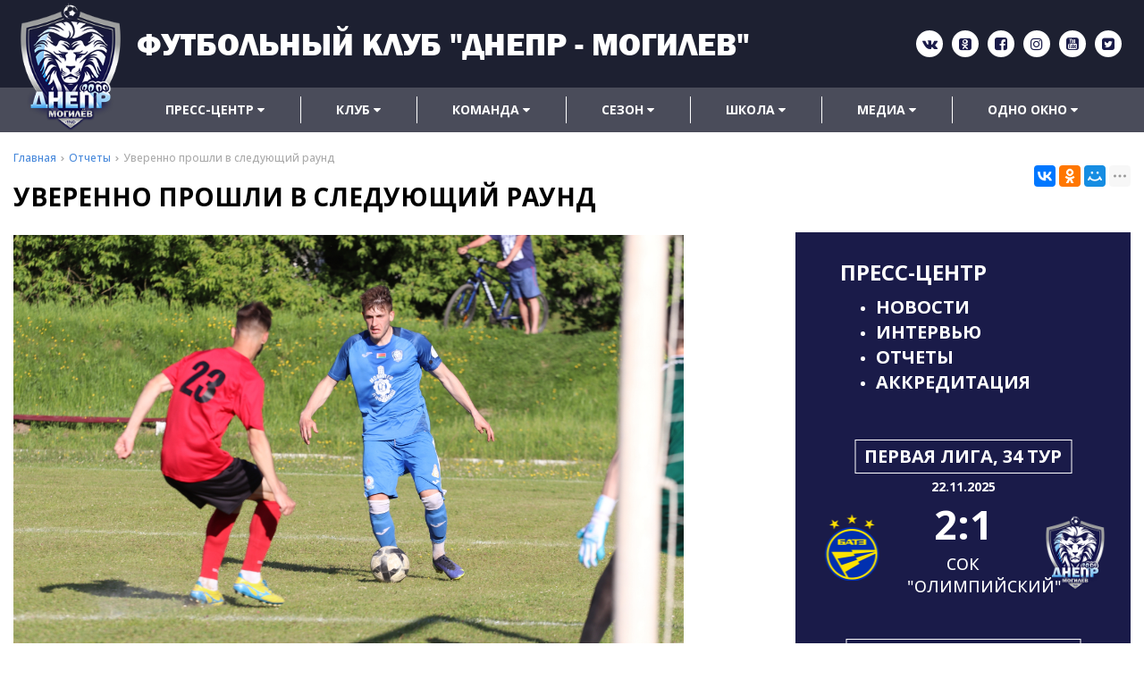

--- FILE ---
content_type: text/html; charset=UTF-8
request_url: https://fc-dnepr.by/otcheti/uverenno-proshli-v-sleduyushchiy-raundd
body_size: 27895
content:

<!DOCTYPE html>
<html lang="ru">
<head>
	<title>Уверенно прошли в следующий раунд</title>
	<meta charset="UTF-8">
    <meta name="description" content="В рамках 1/32 финала Кубка Беларуси могилевский «Днепр» в Скиделе встречался с командой ФСК «Мосты».">
<link rel="canonical" href="https://fc-dnepr.by/otcheti/uverenno-proshli-v-sleduyushchiy-raundd"/>
<meta name="viewport" content="width=device-width, initial-scale=1.0">
<meta name="robots" content="ALL">
<link rel="image_src" href="https://fc-dnepr.by/images/news/1312.jpg"  /><meta property="og:title" content="Уверенно прошли в следующий раунд" /><meta property="og:type" content="website" /><meta property="og:image" content="https://fc-dnepr.by/images/news/1312.jpg" /><meta property="og:url" content="https://fc-dnepr.by/otcheti/uverenno-proshli-v-sleduyushchiy-raundd" /><meta property="og:description" content="Уверенно прошли в следующий раунд" /><meta property="og:site_name" content="" /><meta property="og:image:width" content="968"><meta property="og:image:height" content="504"><meta name="yandex-verification" content="c7a22514a8c679c4" />
<meta name="google-site-verification" content="hTSAblIZvNBSf7DnwiLAF4e4sxrNbpiO7rI2xtDgCvk" /><!--[if lt IE 9]>
<script>
  var e = ( "article,aside,content,figcaption,figure,footer,header,hgroup,nav,section,time" ).split( ',' );
  for ( var i = 0; i < e.length; i++ ) {
    document.createElement( e[ i ] );
  }
</script>
<![endif]-->
<!--[if lt IE 9]>
<script src="https://html5shiv.googlecode.com/svn/trunk/html5.js"></script>
<![endif]-->
<link href="https://fonts.googleapis.com/icon?family=Material+Icons" rel="stylesheet">
<link href="https://fonts.googleapis.com/css?family=Montserrat:200,300,400,500,600,700,800,900&display=swap" rel="stylesheet">
<link href="https://fonts.googleapis.com/css?family=Open+Sans:300italic,400italic,600italic,700italic,800italic,400,300,500,600,700,800&subset=latin,cyrillic-ext"  type="text/css" rel="stylesheet" />
<link href="https://fonts.googleapis.com/css?family=PT+Sans:400,700&display=swap&subset=cyrillic" rel="stylesheet">
<link rel="stylesheet" href="/media/css/franklin2/font.css" media="all">
<link rel="stylesheet" href="/media/css/style.css" media="all">

<link rel="stylesheet" href="/media/css/content.css?v=v696d5ae5c307f" media="all">
<link rel="stylesheet" href="/media/css/font-awesome.min.css?v=v696d5ae5c307f">
<link rel="stylesheet" href="/media/css/jquery.bxslider.css?v=v696d5ae5c307f">
<link rel="stylesheet" type="text/css" href="/media/js/highslide.css?v=v696d5ae5c307f" />
<link rel="stylesheet" type="text/css" href="/media/js/jquery.fancybox.min.css?v=v696d5ae5c307f">

<script src="/media/js/jquery-1.6.3.min.js?v=v696d5ae5c307f"></script>
<script src="/media/js/jquery-1.8.2.min.js?v=v696d5ae5c307f"></script>
<script src="/media/js/nav-1.js?v=v696d5ae5c307f"></script>

<script src="/media/js/jquery.bxslider.js?v=v696d5ae5c307f"></script>
<script src="/media/js/jquery.maskedinput.js?v=v696d5ae5c307f"></script>
<script src="/media/js/images.js?v=v696d5ae5c307f"></script>
<script src="/media/js/cart.js?v=v696d5ae5c307f"></script>
<script src="/media/js/mobile.js?v=v696d5ae5c307f"></script>

<script>
    jQuery(function($){
        $(".phone-masked").mask("+375 (99) 999-99-99");
    });
</script>
<script src="/media/js/highslide-full.js?v=v696d5ae5c307f"></script>
<script>
  hs.graphicsDir = '/media/js/graphics/';
  hs.align = 'center';
  hs.transitions = [
    'expand',
    'crossfade'
  ];
  hs.outlineType = 'rounded-white';
  hs.fadeInOut = true;
  hs.dimmingOpacity = 0.75;
  hs.useBox = true;
  hs.width = 640;
  hs.height = 480;
  hs.addSlideshow( {
    interval: 5000,
    repeat: false,
    useControls: true,
    fixedControls: 'fit',
    overlayOptions: {
      opacity: 1,
      position: 'bottom center',
      hideOnMouseOut: true
    }
  } );
</script>
<script>
    let l_h_w = 50;
</script>
<meta name="cmsmagazine" content="eb14e00d7b4e8dcb2339aa05c082857c"/>
</head>
<body>
<header class="head-block
head-1  
"
>
<div class="outer-block block-header">
    <div class="container">
    <div class="sub-head">
        <a href="/" class="logo logo-2 "
                   >
                            <img src="/images/logo.png" alt=""/>
                                    <span class="h1">Футбольный клуб "Днепр - Могилев"</span>
        </a>
        <div class="socials">
            <a href="https://vk.com/mogilevskiydnepr" target="_blank"><i class="fa fa-vk" aria-hidden="true"></i></a>                <a href="https://ok.ru/profile/567829899607" target="_blank"><i class="fa fa-odnoklassniki-square" aria-hidden="true"></i></a>                <a href="https://www.facebook.com/fcdneprMog/" target="_blank"><i class="fa fa-facebook-square" aria-hidden="true"></i></a>                                <a href="https://www.instagram.com/fcdneprmogilev/" target="_blank"><i class="fa fa-instagram" aria-hidden="true"></i></a>                <a href="https://www.youtube.com/channel/UCkv2xXEGA3Vn7wjLFVg9GQg?view_as=subscriber" target="_blank"><i class="fa fa-youtube-square" aria-hidden="true"></i></a>                <a href="https://twitter.com/FCDMg" target="_blank"><i class="fa fa-twitter-square" aria-hidden="true"></i></a>        </div>
    </div>
    </div>
</div>

<div class="outer-block nav-block">
  <div class="container">
      <a class="button_mobile"><i class="fa fa-bars"></i></a>
    <nav>
      <ul>
                        <li  data-page="18"><a href="#">Пресс-центр <i class="fa fa-caret-down"></i></a><ul><li  data-page="4"><a href="/news">Новости </a></li><li  data-page="28"><a href="/intervyu">Интервью </a></li><li class="active" data-page="29"><a href="/otcheti">Отчеты </a></li><li  data-page="30"><a href="/akkreditatsiya">Аккредитация </a></li></ul></li><li  data-page="19"><a href="#">Клуб <i class="fa fa-caret-down"></i></a><ul><li  data-page="31"><a href="/o-nas">О Нас </a></li><li  data-page="25"><a href="/administraciya">Администрация </a></li><li  data-page="32"><a href="/partneri">Партнеры </a></li><li  data-page="33"><a href="/uslugi">Услуги </a></li><li  data-page="34"><a href="/stadioni">Стадионы </a></li><li  data-page="6"><a href="/contacts">Контакты </a></li><li  data-page="26"><a href="/history">История </a></li><li  data-page="62"><a href="/reklamnoe-predlogenie">Рекламное предложение </a></li><li  data-page="70"><a href="/antikorruptsionnaya-deyatelnost">Антикоррупционная деятельность </a></li></ul></li><li  data-page="20"><a href="#">Команда <i class="fa fa-caret-down"></i></a><ul><li  data-page="36"><a href="/command/mugskaya">Мужская </a></li><li  data-page="37"><a href="/command/genskaya">Женская </a></li><li  data-page="61"><a href="/command/dnepr-uni">Днепр-Юни </a></li><li  data-page="38"><a href="/trenerskiy-shtab">Тренерский штаб </a></li></ul></li><li  data-page="21"><a href="#">Сезон <i class="fa fa-caret-down"></i></a><ul><li  data-page="39"><a href="/kalendar-igr">Календарь игр </a></li><li  data-page="42"><a href="/statistika">Статистика </a></li></ul></li><li  data-page="22"><a href="#">Школа <i class="fa fa-caret-down"></i></a><ul><li  data-page="43"><a href="/command/u-19">U-19 </a></li><li  data-page="44"><a href="/command/u-17">U-17 </a></li><li  data-page="45"><a href="/command/u-16">U-16 </a></li><li  data-page="46"><a href="/command/u-15">U-15 </a></li><li  data-page="60"><a href="/command/u-15-2">U-15 (2) </a></li><li  data-page="47"><a href="/command/wu-17">WU-17 </a></li><li  data-page="65"><a href="/command/wu-15">WU-15 </a></li><li  data-page="48"><a href="/administratsiya-shkola">Администрация </a></li><li  data-page="49"><a href="/trenerskiy-sostav-shkola">Тренерский состав </a></li></ul></li><li  data-page="23"><a href="#">Медиа <i class="fa fa-caret-down"></i></a><ul><li  data-page="52"><a href="/video">Видео </a></li><li  data-page="53"><a href="/oboi">Обои </a></li></ul></li><li  data-page="24"><a href="#">Одно окно <i class="fa fa-caret-down"></i></a><ul><li  data-page="56"><a href="/protiv-rassizma">Против расизма </a></li><li  data-page="57"><a href="/pravila-povedeniya">Правила поведения </a></li><li  data-page="63"><a href="/odno-okno">Одно окно </a></li><li  data-page="66"><a href="/kniga-zamechaniy-i-predlogeniy">Книга замечаний и предложений </a></li><li  data-page="64"><a href="/elektronnoe-obrashchenie">Электронное обращение </a></li><li  data-page="69"><a href="/administrativnie-protsedurii">Административные процедуры </a></li><li  data-page="67"><a href="/ofitsialnie-dokumenti">Официальные документы </a></li></ul></li>                </ul>
    </nav>
  </div>
</div></header>
 
    <div class="outer-block block-breadcrumb">
    	<div class="container">
    		<div class="page_caption white-bg">
        	   	<ul class="breadcrumb">
        	   		<li itemscope itemtype="http://data-vocabulary.org/Breadcrumb"><a href="https://fc-dnepr.by/" itemprop="url"><span itemprop="title">Главная</span></a></li><li itemscope itemtype="http://data-vocabulary.org/Breadcrumb"><a href="https://fc-dnepr.by/otcheti" itemprop="url"><span itemprop="title">Отчеты</span></a></li><li itemscope itemtype="http://data-vocabulary.org/Breadcrumb"><span itemscope itemtype="http://data-vocabulary.org/Breadcrumb"><span itemprop="title">Уверенно прошли в следующий раунд</span></span></li>        	   	</ul>
               	<h1>Уверенно прошли в следующий раунд</h1>
                                <div class="share">
                    <script src="//yastatic.net/es5-shims/0.0.2/es5-shims.min.js"></script>
                    <script src="//yastatic.net/share2/share.js"></script>
                    <div class="ya-share2" data-services="vkontakte,facebook,odnoklassniki,moimir,gplus,twitter,linkedin,tumblr,viber,whatsapp,skype,telegram" data-limit="3"></div>
                </div>
                    		</div>
    	</div>
    </div>
    

<div class="wrapper-main">

    <div class="outer-block">
    <div class="container">


        <div class="inner-block">
                        <script src="/media/js/gallery.js"></script><p><img src="https://sun9-54.userapi.com/impg/Lg-WB--hJFPc1Vy2hfhfKlAQ5P3ZOJmUAuxH_w/WvKDbHRYFrA.jpg?size=2560x1707&amp;quality=95&amp;sign=df0eb2f804a0498e594d85a653bcd0fc&amp;type=album" alt="" width="750" height="500" /></p>
<p>В рамках 1/32 финала Кубка Беларуси могилевский &laquo;Днепр&raquo; в Скиделе встречался с командой ФСК &laquo;Мосты&raquo;.</p>
<p>В этом матче тренерский штаб нашей команды дал игровую практику тем футболистам, которые до этого получали не так много времени на поле. Также ряд игроков остались в Могилеве, чтобы поберечь их к очередному матчу в рамках Первой лиги.</p>
<p>С первых минут матча в Скиделе могилевчане забрали инициативу и мяч. В первой половине встречи &laquo;днепряне&raquo; сумели реализовать четыре момента из большого числа.</p>
<p>На 9-й минуте после подачи с углового в исполнении Владислава Пунинского на дальней штанге Глеб Вершинин переправил мяч в сетку &ndash; 1:0!</p>
<p>Прошло пять минут, а счет стал 2:0: Егор Малатков вышел один на один с голкипером и уверенно реализовал свой шанс.</p>
<p>После экватора первого тайма дважды за пять минут отличился Марк Мокин. Сначала наш молодой нападающий реализовал выход один на один с голкипером, а затем застал врасплох вратаря дальним ударом.</p>
<p>После перерыва могилевчане немного сбавили обороты, хотя моментов по-прежнему было достаточно.</p>
<p>В итоге до финального свистка наша команда сумела ещё раз отличиться, когда Роман Волков удачно подставил голову после передачи Владислава Пунинского &ndash; 5:0!</p>
<p>Таким образом, &laquo;Днепр&raquo; уверенно проходит в 1/16 финала Кубка Беларуси. На следующей стадии наша команда на своем поле примет клуб Высшей лиги.</p>
<p><strong>ФСК &laquo;Мосты&raquo; (Мосты) &ndash; &laquo;Днепр&raquo; (Могилев) 0:5 (0:4)</strong></p>
<p><em>31 мая. ФСК &laquo;Гродненский&raquo;. 150 зрителей</em></p>
<p><strong>ФСК &laquo;Мосты&raquo;:</strong> Садовников, Антонович (Булай, 73), Хильманович, Рышкевич (Рогачевский, 77), Киман (Зинкевич, 70), Губочкин, Мисюк (Максимчик, 46), Павлюкевич, Русских, Жуковский, Скаскевич (Скрундь, 88).</p>
<p><em>Запасные:</em> Наронский, Полубятко, Малышко.</p>
<p><strong>&laquo;Днепр&raquo;:</strong> Седнев (Игнатович, 46), Болтрушевич (Дунаев, 58), Гусев, Марков (Бордуков, 70), Малатков, Вершинин, Лукашов, Капов (Волков, 46), Мокин (Цеслюкевич, 46), Кулешов, Пунинский.</p>
<p><strong>Голы:</strong> 0:1 &ndash; Вершинин (9, пас &ndash; Пунинский). 0:2 &ndash; Малатков (14, пас &ndash; Кулешов). 0:3 &ndash; Мокин (28, пас &ndash; Капов). 0:4 &ndash; Мокин (33, пас &ndash; Марков). 0:5 &ndash; Волков (88, пас &ndash; Пунинский).</p>
<p><strong>Предупреждение:</strong> Антонович (31, неспортивное поведение).</p>
<p><em>Пресс-служба футбольного клуба &laquo;Днепр&raquo;</em></p>        </div>
        <div class="right-block-score">
    <span class="title">Пресс-центр</span>
            <ul>
                            <li><a href="/news">Новости</a></li>
                            <li><a href="/intervyu">Интервью</a></li>
                            <li><a href="/otcheti">Отчеты</a></li>
                            <li><a href="/akkreditatsiya">Аккредитация</a></li>
                    </ul>
    
        <div class="score-block">
        <span class="title">Первая лига, 34 тур</span>
        <span class="date">22.11.2025</span>
        <div class="score">
            <div class="left logo-score">
                <img src="/images/e72bf190878b2ee21b6daee0b199d5bf.jpg" alt="">
            </div>
            <div class="middle-block">
                <a href="/show-game/558">

                    <strong>2:1</strong>
                    <p>СОК "Олимпийский"</p>
                </a>
            </div>
            <div class="right logo-score">
                <img src="/media/img/command.png" alt="">
            </div>
        </div>
    </div>



        <div class="score-block">
        <span class="title">Женская лига, 32 тур</span>
        <span class="date">15.11.2025</span>
        <div class="score">
            <div class="left logo-score">
                <img src="/images/e17476348bdfe0e2c4d9d7afb2bfac49.jpg" alt="">
            </div>
            <div class="middle-block">
                <a href="/show-game/559">
                    <strong>1:2</strong>
                    <p>Стадион "РЦОР-БГУ"</p>
                </a>
            </div>
            <div class="right logo-score">
                <img src="/media/img/command.png" alt="">
            </div>
        </div>
    </div>


</div>
<script>
    $(window).scroll(function () {
        let top = $(this).scrollTop();
        let top2 = $('.head-block').height() + $('.block-breadcrumb').height();
        let h = $('.inner-block').height();
        let top3 = $('.outer-block .sub-footer').height() + $('.outer-block .block-footer').height() - 600;

        let h2 = $('.right-block-score').height();

        if (top >= top2 && h > h2 && $(window).width() > 900)
        {

            $('.container').css('position','relative');
            console.log(top + ' '+top2 +' '+top3+ ' '+h);
            if ((top - h - top3) < 0)
            $('.right-block-score').css({'position':'absolute','right':'0','top':(top - top2 )+'px'});
        }
        else
            $('.right-block-score').css({'position':'relative','top':0});
      //  console.log($(this).scrollTop());
    })
</script>    </div>
</div>
</div>


<div class="outer-block sub-footer">
    <div class="container">
        <div class="footer-pages">
                      <div class="sf-col">

                <a class="h6" href="/#">Пресс-центр</a>
                                      <a href="/news">Новости</a>
                                      <a href="/intervyu">Интервью</a>
                                      <a href="/otcheti">Отчеты</a>
                                      <a href="/akkreditatsiya">Аккредитация</a>
                                </div>
                      <div class="sf-col">

                <a class="h6" href="/#">Клуб</a>
                                      <a href="/contacts">Контакты</a>
                                      <a href="/administraciya">Администрация</a>
                                      <a href="/history">История</a>
                                      <a href="/o-nas">О Нас</a>
                                      <a href="/partneri">Партнеры</a>
                                      <a href="/uslugi">Услуги</a>
                                      <a href="/stadioni">Стадионы</a>
                                      <a href="/reklamnoe-predlogenie">Рекламное предложение</a>
                                      <a href="/antikorruptsionnaya-deyatelnost">Антикоррупционная деятельность</a>
                                </div>
                      <div class="sf-col">

                <a class="h6" href="/#">Команда</a>
                                      <a href="/command/mugskaya">Мужская</a>
                                      <a href="/command/genskaya">Женская</a>
                                      <a href="/trenerskiy-shtab">Тренерский штаб</a>
                                      <a href="/command/dnepr-uni">Днепр-Юни</a>
                                </div>
                      <div class="sf-col">

                <a class="h6" href="/#">Сезон</a>
                                      <a href="/kalendar-igr">Календарь игр</a>
                                      <a href="/statistika">Статистика</a>
                                </div>
                      <div class="sf-col">

                <a class="h6" href="/#">Школа</a>
                                      <a href="/command/u-19">U-19</a>
                                      <a href="/command/u-17">U-17</a>
                                      <a href="/command/u-16">U-16</a>
                                      <a href="/command/u-15">U-15</a>
                                      <a href="/command/wu-17">WU-17</a>
                                      <a href="/administratsiya-shkola">Администрация</a>
                                      <a href="/trenerskiy-sostav-shkola">Тренерский состав</a>
                                      <a href="/command/u-15-2">U-15 (2)</a>
                                </div>
                      <div class="sf-col">

                <a class="h6" href="/#">Медиа</a>
                                      <a href="/video">Видео</a>
                                      <a href="/oboi">Обои</a>
                                </div>
                      <div class="sf-col">

                <a class="h6" href="/#">Одно окно</a>
                                      <a href="/protiv-rassizma">Против расизма</a>
                                      <a href="/pravila-povedeniya">Правила поведения</a>
                                      <a href="/odno-okno">Одно окно</a>
                                      <a href="/elektronnoe-obrashchenie">Электронное обращение</a>
                                      <a href="/kniga-zamechaniy-i-predlogeniy">Книга замечаний и предложений</a>
                                      <a href="/ofitsialnie-dokumenti">Официальные документы</a>
                                      <a href="/administrativnie-protsedurii">Административные процедуры</a>
                                </div>
                </div>
    </div>
</div>
<div class="outer-block block-footer">
    <div class="container">
        <div class="footer">

            <div class="f-col">
                2026 © Государственное учреждение «Футбольный клуб «Днепр-Могилев». Использование материалов сайта только с разрешения владельца.

            </div>

            <div class="f-col">
                Разработка сайта <a href="https://dessites.by" target="_blank">Dessites.by</a>
            </div>
        </div>
    </div>
</div>


<div id="ajax-result"></div>



<div class="phone-order-form modal">
    <div class="modal-header">
        <span>Заказать звонок</span>
        <a class="close-modal"><i class="fa fa-times"></i></a>
    </div>
    <div class="modal-content">
        <div class="line">
            <span>Ваше имя: <em>*</em></span>
            <input type="text" id="phone-order-name">
        </div>
        <div class="line">
            <span>Телефон: <em>*</em></span>
            <input type="text" id="phone-order-phone1" class="phone-masked">
        </div>
        <div class="main-question-confirm">
            <input type="checkbox" name="confirm" value="1" />
            <span> Я согласен на <a href="/personal-terms">обработку персональных данных</a></span>
        </div>
        <a class="send-modal-form" id="phone-order">Отправить</a>
    </div>
</div>
<div class="advice-order-form modal">
    <div class="modal-header">
        <span>Получить консультацию</span>
        <a class="close-modal"><i class="fa fa-times"></i></a>
    </div>
    <div class="modal-content">
        <div class="line">
            <span>Ваше имя: <em>*</em></span>
            <input type="text" id="phone-order-name3">
        </div>
        <div class="line">
            <span>Телефон: <em>*</em></span>
            <input type="text" id="phone-order-phone3" class="phone-masked">
        </div>
        <div class="main-question-confirm">
            <input type="checkbox" name="confirm" value="1" />
            <span> Я согласен на <a href="/personal-terms">обработку персональных данных</a></span>
        </div>
        <a class="send-modal-form" id="phone-order-advice">Отправить</a>
    </div>
</div>
<div class="get_price modal">
	<div class="modal-header">
		<span>Узнать цену товара</span>
		<a class="close-modal"><i class="fa fa-times"></i></a>
	</div>
	<div class="modal-content">
		<div class="line">
			<span>ФИО: <em>*</em></span>
			<input type="text">
		</div>
		<div class="line">
			<span>Ваш контактный телефон: <em>*</em></span>
			<input type="text" class="phone-masked">
		</div>

		<div class="line">
			<span>E-mail:</span>
			<input type="text" id="buy-1-click-email">
		</div>

		<div class="main-question-confirm">
			<input type="checkbox" name="confirm" value="1" />
			<span> Я согласен на <a href="/personal-terms">обработку персональных данных</a></span>
		</div>
		<input type="hidden" id="product_name" />
		<a class="send-modal-form" id="get_price">Отправить</a>
	</div>
</div>
<script src="/media/js/forms.js"></script>
<script src="/media/js/catalog_heights.js"></script>

<script>

    $(function() {$(window).scroll(function() {
        if($(this).scrollTop() > 200) {
            $('#toTop').fadeIn();
        } else {
            $('#toTop').fadeOut();
        }
    });
        $('#toTop').click(function() {
            $('body,html').animate({scrollTop:0},500);
        });
    });
</script>

<div id="toTop" class="background-site" ><i class="fa fa-chevron-up" aria-hidden="true"></i></div>
<!-- Yandex.Metrika counter -->
<script type="text/javascript" >
   (function(m,e,t,r,i,k,a){m[i]=m[i]||function(){(m[i].a=m[i].a||[]).push(arguments)};
   m[i].l=1*new Date();k=e.createElement(t),a=e.getElementsByTagName(t)[0],k.async=1,k.src=r,a.parentNode.insertBefore(k,a)})
   (window, document, "script", "https://mc.yandex.ru/metrika/tag.js", "ym");

   ym(62245423, "init", {
        clickmap:true,
        trackLinks:true,
        accurateTrackBounce:true,
        webvisor:true
   });
</script>
<noscript><div><img src="https://mc.yandex.ru/watch/62245423" style="position:absolute; left:-9999px;" alt="" /></div></noscript>
<!-- /Yandex.Metrika counter --><!-- Global site tag (gtag.js) - Google Analytics -->
<script async src="https://www.googletagmanager.com/gtag/js?id=UA-164266422-3"></script>
<script>
  window.dataLayer = window.dataLayer || [];
  function gtag(){dataLayer.push(arguments);}
  gtag('js', new Date());

  gtag('config', 'UA-164266422-3');
</script>
<div style="display: none"></div>
<script src="/media/js/default/catalogimages.js?v=v696d5ae5c307f"></script>
<script src="/media/js/default/waitimages.js?v=v696d5ae5c307f"></script>
<div class="bg"></div>
<script type="application/ld+json">/*<![CDATA[*/{"@context":"http://schema.org","@type":"WebSite","url":"https://fc-dnepr.by/","potentialAction":{"@type":"SearchAction","target":"https://fc-dnepr.by/search={query}","query-input":"required name=query"}}/*]]>*/</script>
</body>
</html>